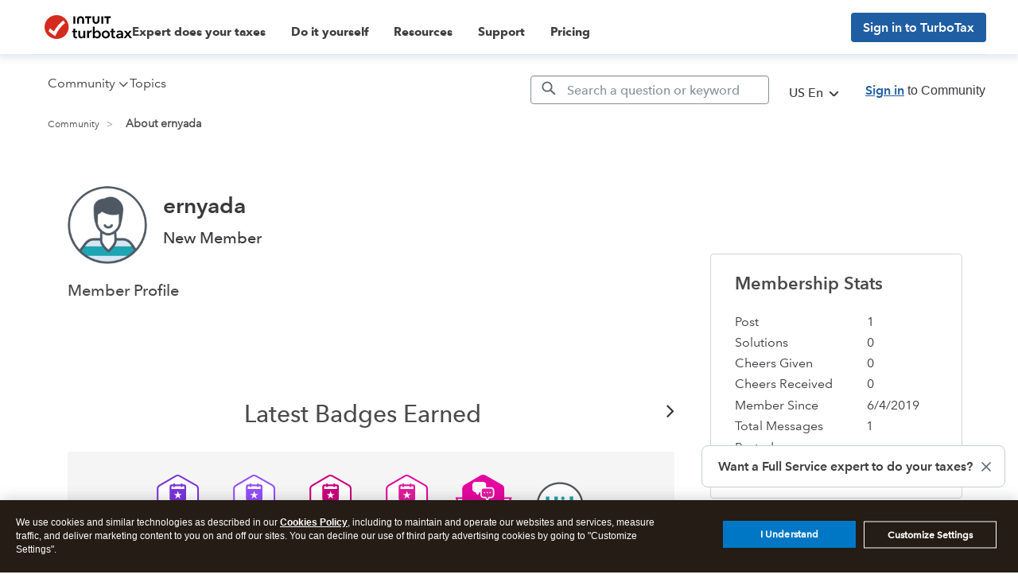

--- FILE ---
content_type: text/html; charset=utf-8
request_url: https://app.leadsrx.com/visitor.php?acctTag=hktywn83008&tz=0&ref=&u=https%3A%2F%2Fttlc.intuit.com%2Fcommunity%2Fuser%2Fviewprofilepage%2Fuser-id%2F212611&t=About%20ernyada&lc=null&anon=1&vin=null
body_size: 216
content:
{"visitorID":3377702439729132,"errCode":"ok","leadSuccesses":[],"hubs":[],"lastTouch":"direct"}

--- FILE ---
content_type: application/javascript;charset=iso-8859-1
request_url: https://fid.agkn.com/f?apiKey=2843367925&1pc=625230b2-a470-4048-8612-fbfb4f806a76&i4=18.117.125.31
body_size: 189
content:
{ "TruAudienceID" : "E1:y6hnLRpkmG3iU7fMznRGxUeaTaB1hpqDx9hSVBWY99MmjQTgne9dzEBbK875H6vQcU6PGziw-DUpnE52bLsEj3Li8uWDmrQkpFerHq2b1K14zYHomjmoKCxnaHZKiCgS", "fid_status" : "", "L0" : "", "L1" : "", "L2" : "", "L3" : "", "a":"000" }